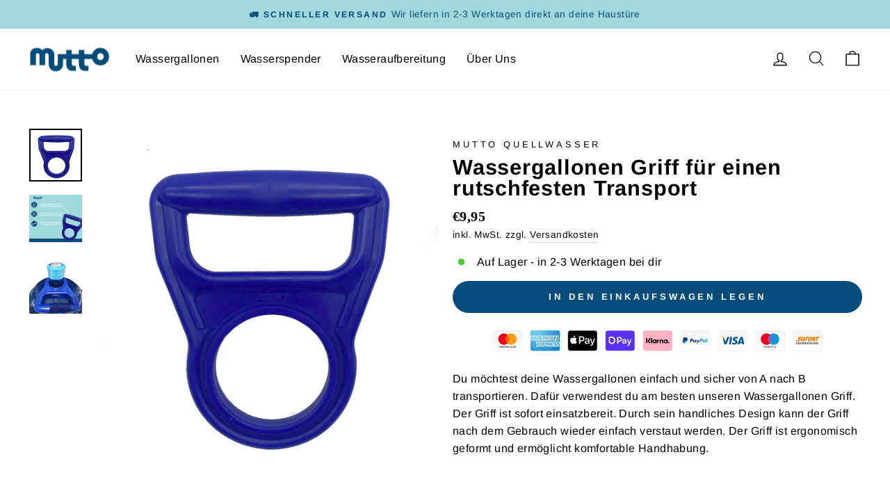

--- FILE ---
content_type: text/javascript; charset=utf-8
request_url: https://mutto.de/products/wassergallonen-griff-fur-einen-rutschfesten-transport.js
body_size: 427
content:
{"id":8175137784099,"title":"Wassergallonen Griff für einen rutschfesten Transport","handle":"wassergallonen-griff-fur-einen-rutschfesten-transport","description":"Du möchtest deine Wassergallonen einfach und sicher von A nach B transportieren. Dafür verwendest du am besten unseren Wassergallonen Griff. Der Griff ist sofort einsatzbereit. Durch sein handliches Design kann der Griff nach dem Gebrauch wieder einfach verstaut werden. Der Griff ist ergonomisch geformt und ermöglicht \u003cmeta charset=\"utf-8\"\u003e\u003cspan data-mce-fragment=\"1\"\u003ekomfortable Handhabung.\u003c\/span\u003e","published_at":"2023-03-17T08:11:52+01:00","created_at":"2023-03-17T08:11:52+01:00","vendor":"Mutto Quellwasser","type":"Tragegriff","tags":["Tragegriff","Tragegriff für Gallonen","Wasserspender Gallone"],"price":995,"price_min":995,"price_max":995,"available":true,"price_varies":false,"compare_at_price":null,"compare_at_price_min":0,"compare_at_price_max":0,"compare_at_price_varies":false,"variants":[{"id":44502469738787,"title":"Default Title","option1":"Default Title","option2":null,"option3":null,"sku":"","requires_shipping":true,"taxable":true,"featured_image":null,"available":true,"name":"Wassergallonen Griff für einen rutschfesten Transport","public_title":null,"options":["Default Title"],"price":995,"weight":1000,"compare_at_price":null,"inventory_management":"shopify","barcode":"4270003579643","requires_selling_plan":false,"selling_plan_allocations":[]}],"images":["\/\/cdn.shopify.com\/s\/files\/1\/0712\/1580\/8803\/products\/MuttoTragegriffBild1-min.jpg?v=1679037114","\/\/cdn.shopify.com\/s\/files\/1\/0712\/1580\/8803\/products\/MuttoSpenderBild2_2_-min.jpg?v=1679037114","\/\/cdn.shopify.com\/s\/files\/1\/0712\/1580\/8803\/products\/MuttoTragegriffBild2-min.jpg?v=1679037114"],"featured_image":"\/\/cdn.shopify.com\/s\/files\/1\/0712\/1580\/8803\/products\/MuttoTragegriffBild1-min.jpg?v=1679037114","options":[{"name":"Title","position":1,"values":["Default Title"]}],"url":"\/products\/wassergallonen-griff-fur-einen-rutschfesten-transport","media":[{"alt":null,"id":33130436460835,"position":1,"preview_image":{"aspect_ratio":1.0,"height":1500,"width":1500,"src":"https:\/\/cdn.shopify.com\/s\/files\/1\/0712\/1580\/8803\/products\/MuttoTragegriffBild1-min.jpg?v=1679037114"},"aspect_ratio":1.0,"height":1500,"media_type":"image","src":"https:\/\/cdn.shopify.com\/s\/files\/1\/0712\/1580\/8803\/products\/MuttoTragegriffBild1-min.jpg?v=1679037114","width":1500},{"alt":null,"id":33130436493603,"position":2,"preview_image":{"aspect_ratio":1.0,"height":1500,"width":1500,"src":"https:\/\/cdn.shopify.com\/s\/files\/1\/0712\/1580\/8803\/products\/MuttoSpenderBild2_2_-min.jpg?v=1679037114"},"aspect_ratio":1.0,"height":1500,"media_type":"image","src":"https:\/\/cdn.shopify.com\/s\/files\/1\/0712\/1580\/8803\/products\/MuttoSpenderBild2_2_-min.jpg?v=1679037114","width":1500},{"alt":null,"id":33130436526371,"position":3,"preview_image":{"aspect_ratio":1.0,"height":1500,"width":1500,"src":"https:\/\/cdn.shopify.com\/s\/files\/1\/0712\/1580\/8803\/products\/MuttoTragegriffBild2-min.jpg?v=1679037114"},"aspect_ratio":1.0,"height":1500,"media_type":"image","src":"https:\/\/cdn.shopify.com\/s\/files\/1\/0712\/1580\/8803\/products\/MuttoTragegriffBild2-min.jpg?v=1679037114","width":1500}],"requires_selling_plan":false,"selling_plan_groups":[]}